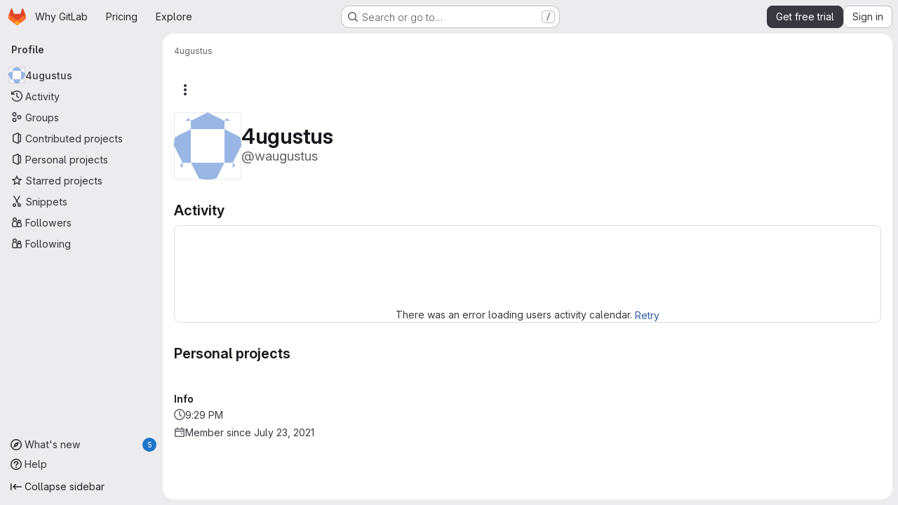

--- FILE ---
content_type: text/javascript
request_url: https://gitlab.com/assets/webpack/pages.users.show.ac1d92cb.chunk.js
body_size: -263
content:
(this.webpackJsonp=this.webpackJsonp||[]).push([["pages.users.show"],{359:function(e,s,i){i("HVBj"),i("W9i/"),e.exports=i("Dk0c")},Dk0c:function(e,s,i){"use strict";i.r(s);var t=i("EJYk");requestIdleCallback((function(){Object(t.a)(document.querySelector(".blob-viewer"))}))}},[[359,"runtime","main","bdb51642","e8bb7079","commons-pages.organizations.organizations.activity-pages.users-pages.users.identity_verification.sho-a7523741","commons-pages.users-pages.users.identity_verification.show-pages.users.registrations_identity_verifi-9aed8905"]]]);
//# sourceMappingURL=pages.users.show.ac1d92cb.chunk.js.map